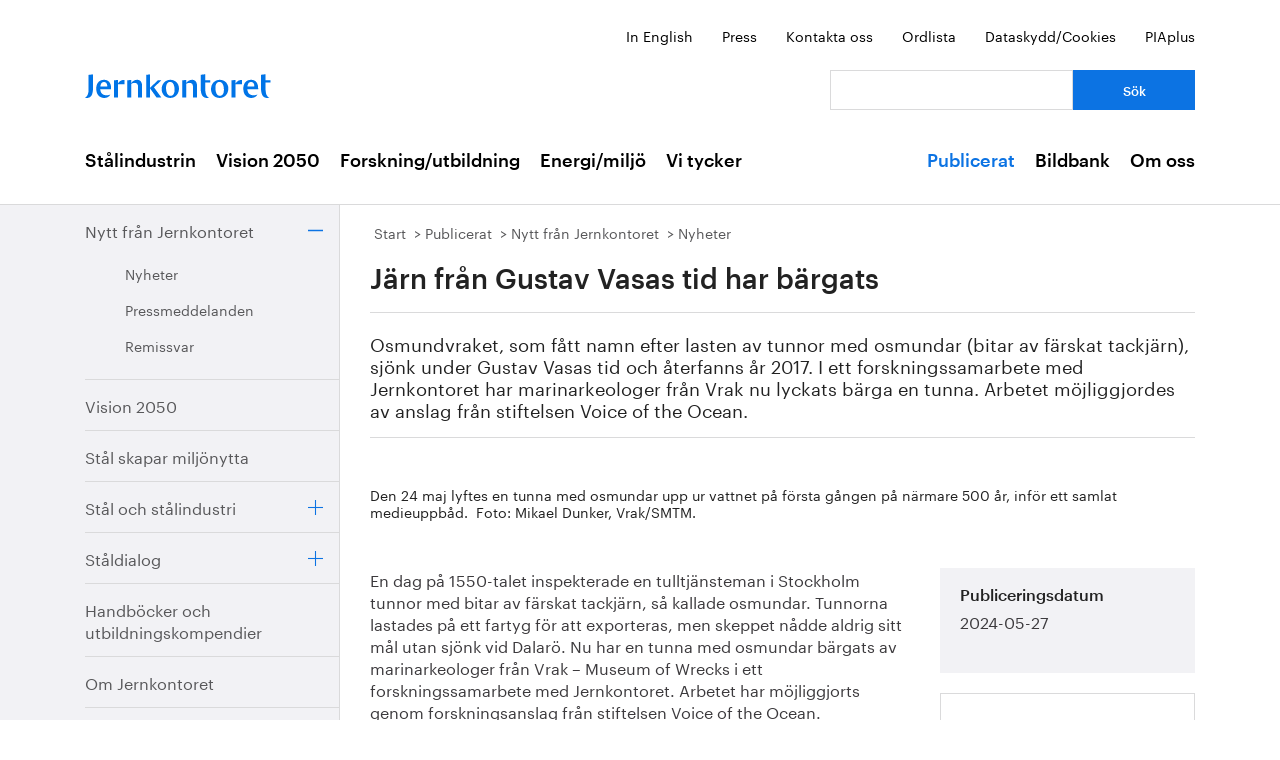

--- FILE ---
content_type: text/html; charset=utf-8
request_url: https://www.jernkontoret.se/sv/publicerat/nytt-fran-jernkontoret/nyheter/2024/jarn-fran-gustav-vasas-tid-har-bargats/?_t_id=dg8jJ5SDVlsWtVnfDQHanQ%3D%3D&_t_uuid=GaTbxpMBQeq2QCMCxov0Mg&_t_q=nyheter&_t_tags=language%3Asv%2Csiteid%3Afe2923cb-aad6-47c8-bdd1-2adaa21f5360%2Candquerymatch&_t_hit.id=Jernkontoret_Web_Models_Pages_NewsPage/_175dbc0f-34c7-41e7-ba31-0e9658e9fb74_sv&_t_hit.pos=7
body_size: 31488
content:



<!DOCTYPE html>
<!--[if lt IE 7]>      <html class="no-js lt-ie9 lt-ie8 lt-ie7"> <![endif]-->
<!--[if IE 7]>         <html class="no-js lt-ie9 lt-ie8"> <![endif]-->
<!--[if IE 8]>         <html class="no-js lt-ie9"> <![endif]-->
<!--[if gt IE 8]><!-->
<!--<![endif]-->
<html lang="sv">
<head>
    <meta charset="utf-8" />
    <title>J&#228;rn fr&#229;n Gustav Vasas tid har b&#228;rgats - Jernkontoret</title>
    <meta name="viewport" content="width=device-width, initial-scale=1">
    <link rel="shortcut icon" href="/favicon.ico">
    <link rel="apple-touch-icon" href="/touch-icon-small.png" />
    <link rel="apple-touch-icon" sizes="114x114" href="/touch-icon-big.png" />





    <meta name="title" content="J&#228;rn fr&#229;n Gustav Vasas tid har b&#228;rgats - J&#228;rn fr&#229;n Gustav Vasas tid har b&#228;rgats - Jernkontoret" />
    <meta name="description" content="Osmundvraket, som f&#229;tt namn efter lasten av tunnor med osmundar (bitar av f&#228;rskat tackj&#228;rn), sj&#246;nk under Gustav Vasas tid och &#229;terfanns &#229;r 2017. I ett forskningssamarbete med Jernkontoret har marinarkeologer fr&#229;n Vrak nu lyckats b&#228;rga en tunna. Arbetet m&#246;jliggjordes av anslag fr&#229;n stiftelsen Voice of the Ocean." />
    <meta name="image" content="https://www.jernkontoret.se/globalassets/publicerat/nytt-fran-jk/nyheter/2024/bargning-av-osmundar.jpg/SEOThumbnail" />
    <meta name="last-modified" content="2024-05-27T11:02:26" />
    <meta property="og:title" content="J&#228;rn fr&#229;n Gustav Vasas tid har b&#228;rgats" />
    <meta property="og:site_name" content="J&#228;rn fr&#229;n Gustav Vasas tid har b&#228;rgats - Jernkontoret" />
    <meta property="og:description" content="Osmundvraket, som f&#229;tt namn efter lasten av tunnor med osmundar (bitar av f&#228;rskat tackj&#228;rn), sj&#246;nk under Gustav Vasas tid och &#229;terfanns &#229;r 2017. I ett forskningssamarbete med Jernkontoret har marinarkeologer fr&#229;n Vrak nu lyckats b&#228;rga en tunna. Arbetet m&#246;jliggjordes av anslag fr&#229;n stiftelsen Voice of the Ocean." />
    <meta property="og:type" content="article" />
    <meta property="og:url" content="https://www.jernkontoret.se/sv/publicerat/nytt-fran-jernkontoret/nyheter/2024/jarn-fran-gustav-vasas-tid-har-bargats/?_t_id=dg8jJ5SDVlsWtVnfDQHanQ%3D%3D&amp;_t_uuid=GaTbxpMBQeq2QCMCxov0Mg&amp;_t_q=nyheter&amp;_t_tags=language%3Asv%2Csiteid%3Afe2923cb-aad6-47c8-bdd1-2adaa21f5360%2Candquerymatch&amp;_t_hit.id=Jernkontoret_Web_Models_Pages_NewsPage/_175dbc0f-34c7-41e7-ba31-0e9658e9fb74_sv&amp;_t_hit.pos=7" />
    <meta property="og:image" content="https://www.jernkontoret.se/globalassets/publicerat/nytt-fran-jk/nyheter/2024/bargning-av-osmundar.jpg/SEOThumbnail" />
  <meta property="og:image:width" content="530" />
  <meta property="og:image:height" content="300" />
    <link rel="canonical" href="https://www.jernkontoret.se/sv/publicerat/nytt-fran-jernkontoret/nyheter/2024/jarn-fran-gustav-vasas-tid-har-bargats/?_t_id=dg8jJ5SDVlsWtVnfDQHanQ%3D%3D&amp;_t_uuid=GaTbxpMBQeq2QCMCxov0Mg&amp;_t_q=nyheter&amp;_t_tags=language%3Asv%2Csiteid%3Afe2923cb-aad6-47c8-bdd1-2adaa21f5360%2Candquerymatch&amp;_t_hit.id=Jernkontoret_Web_Models_Pages_NewsPage/_175dbc0f-34c7-41e7-ba31-0e9658e9fb74_sv&amp;_t_hit.pos=7" />
        
    <!-- Matomo Tag Manager -->
    <script>
        var _mtm = window._mtm = window._mtm || [];
        _mtm.push({'mtm.startTime': (new Date().getTime()), 'event': 'mtm.Start'});
        var d=document, g=d.createElement('script'), s=d.getElementsByTagName('script')[0];
        g.async=true; g.src='https://analytics.hpscloud.se/js/container_nDOrAL5R.js'; s.parentNode.insertBefore(g,s);
    </script>
    <!-- End Matomo Tag Manager -->

    
    

    <!-- Google Tag Manager -->
    <script data-cookieconsent="ignore">
        (function (w, d, s, l, i) {
            w[l] = w[l] || []; w[l].push({ 'gtm.start': new Date().getTime(), event: 'gtm.js' });
            var f = d.getElementsByTagName(s)[0], j = d.createElement(s), dl = l != 'dataLayer' ? '&l=' + l : '';
            j.async = true; j.src = '//www.googletagmanager.com/gtm.js?id=' + i + dl; f.parentNode.insertBefore(j, f);
        })(window, document, 'script', 'dataLayer', 'GTM-NH6JWD');
    </script>
    <!-- End Google Tag Manager -->

    

    
    <script src="/Static/Javascript/foundation/modernizr.js" type="text/javascript"></script>
    <!--[if lt IE 9]>
      <script src="//cdnjs.cloudflare.com/ajax/libs/html5shiv/3.6.2/html5shiv.js"></script>
      <script src="//s3.amazonaws.com/nwapi/nwmatcher/nwmatcher-1.2.5-min.js"></script>
      <script src="//html5base.googlecode.com/svn-history/r38/trunk/js/selectivizr-1.0.3b.js"></script>
      <script src="//cdnjs.cloudflare.com/ajax/libs/respond.js/1.1.0/respond.min.js"></script>
    <![endif]-->
    <link rel="stylesheet" href="//ajax.googleapis.com/ajax/libs/jqueryui/1.10.4/themes/ui-lightness/jquery-ui.css">
    <link rel="stylesheet" type="text/css" href="/Static/Styles/Fonts/1610-DCKMYH.css">
    <link href="/Static/bundles/styles/Main.css?v=133866954480000000" rel="stylesheet">
</head>

<body data-epi-editing="False">

    <!-- Google Tag Manager (noscript) -->
    <noscript>
        <iframe src="//www.googletagmanager.com/ns.html?id=GTM-NH6JWD" height="0" width="0" style="display: none; visibility: hidden"></iframe>
    </noscript>
    <!-- End Google Tag Manager (noscript) -->

    <div id="fb-root"></div>
    <script>
    (function (d, s, id) {
        var js, fjs = d.getElementsByTagName(s)[0];
        if (d.getElementById(id)) return;
        js = d.createElement(s); js.id = id;
        js.src = "//connect.facebook.net/sv_SE/all.js#xfbml=1";
        fjs.parentNode.insertBefore(js, fjs);
    }(document, 'script', 'facebook-jssdk'));</script>

    
    






<!-- Mobile menu -->

<div class="hide-for-large-up">
  <div class="mobile-search">
<form action="/sv/soksida/" method="get">      <label for="quickSearchMobile" class="visuallyhidden">S&#246;k</label>
      <input name="searchQuery" id="quickSearchMobile" type="search" placeholder="Vad letar du efter?" class="hidden" />
      <a href="#" id="search-button" class="right">
      </a>
</form>  </div>
  <nav class="top-bar tab-bar mobile-navigation" data-topbar="true">
    <ul class="title-area">
      <li class="toggle-topbar"><a class="menu-icon" href="#"><span></span></a></li>
    </ul>
    <section class="top-bar-section clearfix">
      <ul>

          <li class=has-dropdown data-page-id="6">
    <a href="/sv/stalindustrin/">St&#229;lindustrin</a>

      <ul class="dropdown">
        <li class="title back js-generated">
          <h5><a href="javascript:void(0)">Tillbaka</a></h5>
        </li>
      </ul>

  </li>
  <li class=has-dropdown data-page-id="7748">
    <a href="/sv/vision-2050/">Vision 2050</a>

      <ul class="dropdown">
        <li class="title back js-generated">
          <h5><a href="javascript:void(0)">Tillbaka</a></h5>
        </li>
      </ul>

  </li>
  <li class=has-dropdown data-page-id="54">
    <a href="/sv/forskning--utbildning/">Forskning/utbildning</a>

      <ul class="dropdown">
        <li class="title back js-generated">
          <h5><a href="javascript:void(0)">Tillbaka</a></h5>
        </li>
      </ul>

  </li>
  <li class=has-dropdown data-page-id="55">
    <a href="/sv/energi--miljo/">Energi/milj&#246;</a>

      <ul class="dropdown">
        <li class="title back js-generated">
          <h5><a href="javascript:void(0)">Tillbaka</a></h5>
        </li>
      </ul>

  </li>
  <li class=has-dropdown data-page-id="11734">
    <a href="/sv/vi-tycker/">Vi tycker</a>

      <ul class="dropdown">
        <li class="title back js-generated">
          <h5><a href="javascript:void(0)">Tillbaka</a></h5>
        </li>
      </ul>

  </li>


            <li class=&#39;has-dropdown&#39; data-page-id="204">
              <a href="/sv/publicerat/">Publicerat</a>
                <ul class="dropdown">
                  <li class="title back js-generated">
                    <h5><a href="javascript:void(0)">Tillbaka</a></h5>
                  </li>
                </ul>
            </li>
            <li class=&#39;has-dropdown&#39; data-page-id="4800">
              <a href="/sv/bildbank1/">Bildbank</a>
                <ul class="dropdown">
                  <li class="title back js-generated">
                    <h5><a href="javascript:void(0)">Tillbaka</a></h5>
                  </li>
                </ul>
            </li>
            <li class=&#39;has-dropdown&#39; data-page-id="206">
              <a href="/sv/om-oss/">Om oss</a>
                <ul class="dropdown">
                  <li class="title back js-generated">
                    <h5><a href="javascript:void(0)">Tillbaka</a></h5>
                  </li>
                </ul>
            </li>

      </ul>
    </section>
  </nav>
  <nav class="function-menu-toggle clearfix hide">
    <ul class="left">
      <li id="fmToggler" class="functions-menu">
        <a class="expander" href="#">Funktionsmeny</a>
        <ul>
    <li>

<a href="/en/publications/news-from-jernkontoret/news/">In English</a>    </li>
    <li>

<a href="/sv/pressrum/">Press</a>    </li>
    <li>

<a href="/sv/om-oss/medarbetare/">Kontakta oss</a>    </li>
    <li>

<a href="/sv/om-oss/biblioteket/ordlista/ordlista-a/">Ordlista</a>    </li>
    <li>

<a href="/sv/dataskyddspolicy_cookies/">Dataskydd/Cookies</a>    </li>
    <li>

<a href="/sv/piaplus/">PIAplus</a>    </li>
</ul>


      </li>
    </ul>
  </nav>
</div>


<!--Quick links, logo, search-->
<header class="main-header">
  <div class="row hide-for-medium-down">
    <div class="small-12 columns">
      <ul class="unstyled-list right quicklinks">
    <li>

<a href="/en/publications/news-from-jernkontoret/news/">In English</a>    </li>
    <li>

<a href="/sv/pressrum/">Press</a>    </li>
    <li>

<a href="/sv/om-oss/medarbetare/">Kontakta oss</a>    </li>
    <li>

<a href="/sv/om-oss/biblioteket/ordlista/ordlista-a/">Ordlista</a>    </li>
    <li>

<a href="/sv/dataskyddspolicy_cookies/">Dataskydd/Cookies</a>    </li>
    <li>

<a href="/sv/piaplus/">PIAplus</a>    </li>
</ul>


    </div>
  </div>
  <div class="row">

    <div class="medium-12 large-8 columns">
      <div id="logo">
        <a href="/sv/" title="G&#229; till startsidan">

          <img src="/Static/Images/jernkontoret_blue_logo.svg" alt="Jernkontoret" />
        </a>
      </div>

    </div>
    <div class="medium-12 large-4 columns collapse-left hide-for-medium-down">
<form action="/sv/soksida/" method="get">        <div class="row collapse">
          <div class="small-8 columns">
            <label for="search" class="visuallyhidden">S&#246;k: </label>
            <input type="search" name="searchQuery" aria-label="Vad letar du efter?" id="quickSearchDesktop" />
          </div>
          <div class="small-4 columns">
            <input type="submit" value="S&#246;k" class="small cta-button expand" />
          </div>
        </div>
</form>    </div>
  </div>
</header>

<!-- Main menu -->
<nav class="hide-for-medium-down" id="mainNav">
  <div class="row">
    <div class="small-12 columns">

      <ul class="unstyled-list left">

                  <li class="hover-2" data-magellan-arrival="St&#229;lindustrin">
            <a href="/sv/stalindustrin/">St&#229;lindustrin</a>
          </li>
          <li class="hover-2" data-magellan-arrival="Vision 2050">
            <a href="/sv/vision-2050/">Vision 2050</a>
          </li>
          <li class="hover-2" data-magellan-arrival="Forskning/utbildning">
            <a href="/sv/forskning--utbildning/">Forskning/utbildning</a>
          </li>
          <li class="hover-2" data-magellan-arrival="Energi/milj&#246;">
            <a href="/sv/energi--miljo/">Energi/milj&#246;</a>
          </li>
          <li class="hover-2" data-magellan-arrival="Vi tycker">
            <a href="/sv/vi-tycker/">Vi tycker</a>
          </li>


      </ul>

      <ul class="unstyled-list right">
          <li class="hover-2 active">
            <a href="/sv/publicerat/">Publicerat</a>
          </li>
          <li class="hover-2">
            <a href="/sv/bildbank1/">Bildbank</a>
          </li>
          <li class="hover-2">
            <a href="/sv/om-oss/">Om oss</a>
          </li>
      </ul>
    </div>
  </div>
</nav>

    

<section id="content">
  <div class="row row-md-eq">
    <nav class="large-3 columns hide-for-medium-down side-nav-container">



  <ul class="sidenav">
      <li class="expanded" data-page-id="213" data-page-lang="sv">
    <span class="link-container">

      <a href="/sv/publicerat/nytt-fran-jernkontoret/">Nytt fr&#229;n Jernkontoret</a>



        <a href="#" class="expander contract"></a>

    </span>

      <ul class="sub-menu">
          <li class="expanded" data-page-id="651" data-page-lang="sv">
    <span class="link-container">

      <a href="/sv/publicerat/nytt-fran-jernkontoret/nyheter/">Nyheter</a>




    </span>

      <ul class="sub-menu">
        
      </ul>

  </li>
  <li data-page-id="650" data-page-lang="sv">
    <span class="link-container">

      <a href="/sv/publicerat/nytt-fran-jernkontoret/pressmeddelanden/">Pressmeddelanden</a>




    </span>


  </li>
  <li data-page-id="649" data-page-lang="sv">
    <span class="link-container">

      <a href="/sv/publicerat/nytt-fran-jernkontoret/remissvar/">Remissvar</a>




    </span>


  </li>

      </ul>

  </li>
  <li data-page-id="1803" data-page-lang="sv">
    <span class="link-container">

      <a href="/sv/publicerat/vision-2050/">Vision 2050</a>




    </span>


  </li>
  <li data-page-id="5921" data-page-lang="sv">
    <span class="link-container">

      <a href="/sv/publicerat/stal-skapar-miljonytta/">St&#229;l skapar milj&#246;nytta</a>




    </span>


  </li>
  <li data-page-id="1825" data-page-lang="sv">
    <span class="link-container">

      <a href="/sv/publicerat/stal-och-stalindustri/">St&#229;l och st&#229;lindustri</a>



        <a href="#" class="expander"></a>

    </span>


  </li>
  <li data-page-id="15477" data-page-lang="sv">
    <span class="link-container">

      <a href="/sv/publicerat/staldialog/">St&#229;ldialog</a>



        <a href="#" class="expander"></a>

    </span>


  </li>
  <li data-page-id="1830" data-page-lang="sv">
    <span class="link-container">

      <a href="/sv/publicerat/handbocker-och-utbildningskompendier/">Handb&#246;cker och utbildningskompendier</a>




    </span>


  </li>
  <li data-page-id="1843" data-page-lang="sv">
    <span class="link-container">

      <a href="/sv/publicerat/om-jernkontoret/">Om Jernkontoret</a>




    </span>


  </li>
  <li data-page-id="599" data-page-lang="sv">
    <span class="link-container">

      <a href="/sv/publicerat/forskning/">Forskning</a>



        <a href="#" class="expander"></a>

    </span>


  </li>
  <li data-page-id="9654" data-page-lang="sv">
    <span class="link-container">

      <a href="/sv/publicerat/bergshistoria/">Bergshistoria</a>



        <a href="#" class="expander"></a>

    </span>


  </li>
  <li data-page-id="783" data-page-lang="sv">
    <span class="link-container">

      <a href="/sv/publicerat/i-sociala-medier/">I sociala medier</a>




    </span>


  </li>

  </ul>

    </nav>

    <div class="large-9 column">
      <div class="article-content">
        

<div class="breadcrumbs-container">




<nav>
  <ul class="breadcrumbs">
      <li class="start">
    <a href="/sv/">Start</a>
  </li>
  <li class="">
    <a href="/sv/publicerat/">Publicerat</a>
  </li>
  <li class="">
    <a href="/sv/publicerat/nytt-fran-jernkontoret/">Nytt fr&#229;n Jernkontoret</a>
  </li>
  <li class="">
    <a href="/sv/publicerat/nytt-fran-jernkontoret/nyheter/">Nyheter</a>
  </li>

  </ul>
</nav>

</div>
<div class="main-content-container">
<header>

  <h1>
    J&#228;rn fr&#229;n Gustav Vasas tid har b&#228;rgats
  </h1>
  <p>Osmundvraket, som f&aring;tt namn efter lasten av tunnor med osmundar (bitar av f&auml;rskat tackj&auml;rn), sj&ouml;nk under Gustav Vasas tid och &aring;terfanns &aring;r 2017. I ett forskningssamarbete med Jernkontoret har marinarkeologer fr&aring;n Vrak nu lyckats b&auml;rga en tunna. Arbetet m&ouml;jliggjordes av anslag fr&aring;n stiftelsen Voice of the Ocean.</p>

        <div class="left-in-edit baseContent full-width-main-image">
          

  <img src="/globalassets/publicerat/nytt-fran-jk/nyheter/2024/bargning-av-osmundar.jpg" alt="" title="" class="image-file" />



            <figcaption class="caption caption-under"><p>Den 24 maj lyftes en tunna med osmundar upp ur vattnet p&aring; f&ouml;rsta g&aring;ngen p&aring; n&auml;rmare 500 &aring;r, inf&ouml;r ett samlat medieuppb&aring;d. &nbsp;Foto: Mikael Dunker, Vrak/SMTM.</p></figcaption>
        </div>
</header>
  <div class="row">
    <div class="large-8 column">


    <div class="left-in-edit">
  <p>En dag p&aring; 1550-talet inspekterade en tulltj&auml;nsteman i Stockholm tunnor med bitar av f&auml;rskat tackj&auml;rn, s&aring; kallade osmundar. Tunnorna lastades p&aring; ett fartyg f&ouml;r att exporteras, men skeppet n&aring;dde aldrig sitt m&aring;l utan sj&ouml;nk vid Dalar&ouml;. Nu har en tunna med osmundar b&auml;rgats av marinarkeologer fr&aring;n Vrak &ndash; Museum of Wrecks i ett forskningssamarbete med Jernkontoret. Arbetet har m&ouml;jliggjorts genom forskningsanslag fr&aring;n stiftelsen Voice of the Ocean.</p>
<p>I tv&aring; veckors tid har marinarkeologer fr&aring;n museet Vrak varit p&aring; plats vid vraket. H&auml;r har man gr&auml;vt ut lasten, samt under stora f&ouml;rsiktighets&aring;tg&auml;rder b&auml;rgat en av de cirka 100 tunnorna som hittats ombord till en lyftanordning f&ouml;r att sedan frakta den i land.</p>
<p>Fredag 24 maj lyftes s&aring; en tunna med osmundar upp ur vattnet p&aring; f&ouml;rsta g&aring;ngen p&aring; n&auml;rmare 500 &aring;r, inf&ouml;r ett samlat medieuppb&aring;d. Tunnan, som delvis g&aring;tt s&ouml;nder och d&auml;r lasten skymtar, ska nu tas om hand av en konservator och unders&ouml;kas vidare. Bland annat hoppas man kunna ta reda p&aring; mer om osmundarna och vart de var p&aring; v&auml;g n&auml;r skeppet sj&ouml;nk.</p>
<p><img src="/globalassets/publicerat/nytt-fran-jk/nyheter/2024/osmundtunna.jpg" alt="osmundtunna.jpg" width="532" height="656" /></p>
<p class="caption">Den b&auml;rgade tunnan med osmundar. Foto: Catarina Karlsson, Jernkontoret.</p>
<p style="padding-left: 40px;">&ndash; Nu n&auml;r tunnan &auml;r uppe &auml;r det &auml;r v&auml;ldigt sk&ouml;nt.&nbsp;Det var otroligt sv&aring;rt att f&aring; fram och f&aring; loss den&nbsp;&ndash; tunnan &auml;r s&aring; tung och det &auml;r ett stort djup, s&auml;ger museet Vraks marinarkeolog <strong>Jim Hansson</strong>, projektledare.</p>
<p>Utgr&auml;vningarna av vraket har ocks&aring; visat att flera andra varor fanns i lasten: Stora m&auml;ngder fiskben antyder att torkad fisk funnits med. Arkeologerna har &auml;ven hittat flera horn fr&aring;n stora hjortdjur, avsedda att exporteras som material att tillverka bland annat kammar av.</p>
<p style="padding-left: 40px;">&ndash; I v&aring;rt forskningsprojekt finns en m&auml;ngd fr&aring;gor kring vrakets last som vi ska f&ouml;rs&ouml;ka besvara. Projektet syftar ocks&aring; till att beskriva&nbsp;Bergslagens industriella utveckling under 1500-talet med fokus p&aring; handelsvaror, transports&auml;tt, transportv&auml;gar och den internationella handeln, s&auml;ger <strong>Catarina Karlsson</strong>, koordinator f&ouml;r bergshistorisk forskning p&aring; Jernkontoret.</p>
<p>L&auml;s mer om Jernkontorets forskningskommitt&eacute;, <strong>&Ouml;stersj&ouml;n som j&auml;rnmarknad &ndash; Osmundskeppet, ett handelsskepp fr&aring;n 1500-talet</strong>:</p>
<h3><a href="/sv/forskning--utbildning/bergshistorisk-forskning/ostersjon-som-jarnmarknad--osmundskeppet/">www.jernkontoret.se/osmundskeppet</a></h3>
<p>&nbsp;</p>
<p class="caption"><strong>Forskning om Osmundvraket</strong></p>
<p class="caption">Osmundvraket uppt&auml;cktes &aring;r 2017 och ett st&ouml;rre internationellt forskningsprojekt med Vrak &ndash; Museum of Wrecks och Jernkontoret som initiativtagare p&aring;b&ouml;rjades. Genom sin last av tunnor med osmundj&auml;rn har skeppet v&auml;ckt stor uppm&auml;rksamhet.</p>
<p class="caption">Skriftliga k&auml;llor ber&auml;ttar att osmundj&auml;rn var en viktig exportprodukt fr&aring;n Sverige under perioden fr&aring;n medeltid till 1600-tal. Trots det har forskare hittills vetat ganska lite om vad en osmund var, hur den framst&auml;lldes och hur den skiljde sig fr&aring;n annat j&auml;rn.</p>
<p class="caption">Syftet med det nya projektet &auml;r bland annat att ta reda p&aring; mer om lastens historia: Kommer alla osmundar fr&aring;n samma plats? St&auml;mmer det att alla osmundar ska ha samma storlek, s&aring; som historiska k&auml;llor anger? Genom b&auml;rgningen hoppas forskarna f&aring; m&aring;nga fler ledtr&aring;dar till den tidiga svenska j&auml;rnhanteringen och hur den fungerat.</p>
<p class="caption"><img src="/globalassets/publicerat/nytt-fran-jk/nyheter/2024/osmundvraket-3d.jpg" alt="osmundvraket-3d.jpg" width="539" height="266" /></p>
<p>K&auml;lla: <a title="Pressmeddelande fr&aring;n Vrak (2024-05-24)" href="https://www.vrak.se/sv/om-vrak/pressrum/nu-har-jarn-fran-gustav-vasas-tid-bargats/" target="_blank" rel="noopener">Pressmeddelande fr&aring;n Vrak (2024-05-24)</a></p>
<h4>Se &auml;ven:</h4>
<ul>
<li><a title="H&auml;r b&auml;rgas j&auml;rn fr&aring;n Gustav Vasas tid: &rdquo;Unikt&rdquo; (tv4.se)" href="https://www.tv4.se/artikel/61DS0kghasXWI1vTun0LPw/haer-baergas-jaern-fran-gustav-vasas-tid-unikt" target="_blank" rel="noopener">H&auml;r b&auml;rgas j&auml;rn fr&aring;n Gustav Vasas tid: &rdquo;Unikt&rdquo; (tv4.se)</a></li>
<li><a title="H&auml;r b&auml;rgas 500 &aring;r gamla j&auml;rntunnor utanf&ouml;r&nbsp;Dalar&ouml; - P4 Stockholm (sverigesradio.se)" href="https://sverigesradio.se/artikel/har-bargas-500-ar-gamla-jarntunnor-utanfor-dalaro" target="_blank" rel="noopener">H&auml;r b&auml;rgas 500 &aring;r gamla j&auml;rntunnor utanf&ouml;r&nbsp;Dalar&ouml; - P4 Stockholm (sverigesradio.se)</a></li>
<li><a title="Mytomspunnen last b&auml;rgad efter 500 &aring;r p&aring; &Ouml;stersj&ouml;ns botten (dn.se)" href="https://www.dn.se/sverige/mytomspunnen-last-bargad-efter-500-ar-pa-ostersjons-botten/" target="_blank" rel="noopener">Mytomspunnen last b&auml;rgad efter 500 &aring;r p&aring; &Ouml;stersj&ouml;ns botten (dn.se)</a></li>
<li><a href="https://www.vrak.se/sv/vrak-och-lamningar/osmundvraket/">Osmundvraket &ndash; en nyckel till j&auml;rnets historia (vrak.se)</a></li>
<li><a href="https://www.vrak.se/globalassets/dokument/marinarkeologi/rapporter/2024/t_osmundvraket_2024-1_webb.pdf">Osmundvraket arkeologisk forskningsunders&ouml;kning, arkeologisk rapport 2024:1 (pdf)</a></li>
</ul>
</div>


      








<div class="article-footer">
  <div class="row">
    <div class="medium-6 columns">
      <div class="date-container">
        <span class="article-footer-heading">
          
				Senast uppdaterad
			
        </span>
        <time>2024-05-27</time>
      </div>
    </div>

    <div class="medium-6 columns">
      <ul class="no-bullet clearfix">
        <li class="social">
          <span class="article-footer-heading">
            
				Dela
			
          </span>
          <!-- Facebook -->
          <a href="http://www.facebook.com/sharer.php?u=https://www.jernkontoret.se/sv/publicerat/nytt-fran-jernkontoret/nyheter/2024/jarn-fran-gustav-vasas-tid-har-bargats/?_t_id=dg8jJ5SDVlsWtVnfDQHanQ%3D%3D&amp;_t_uuid=GaTbxpMBQeq2QCMCxov0Mg&amp;_t_q=nyheter&amp;_t_tags=language%3Asv%2Csiteid%3Afe2923cb-aad6-47c8-bdd1-2adaa21f5360%2Candquerymatch&amp;_t_hit.id=Jernkontoret_Web_Models_Pages_NewsPage/_175dbc0f-34c7-41e7-ba31-0e9658e9fb74_sv&amp;_t_hit.pos=7" target="_blank">
            <img src="/static/images/facebook.svg" class="facebook-icon" alt="Facebook" />
          </a>

          <!-- LinkedIn -->
          <a href="http://www.linkedin.com/shareArticle?mini=true&url=https://www.jernkontoret.se/sv/publicerat/nytt-fran-jernkontoret/nyheter/2024/jarn-fran-gustav-vasas-tid-har-bargats/?_t_id=dg8jJ5SDVlsWtVnfDQHanQ%3D%3D&amp;_t_uuid=GaTbxpMBQeq2QCMCxov0Mg&amp;_t_q=nyheter&amp;_t_tags=language%3Asv%2Csiteid%3Afe2923cb-aad6-47c8-bdd1-2adaa21f5360%2Candquerymatch&amp;_t_hit.id=Jernkontoret_Web_Models_Pages_NewsPage/_175dbc0f-34c7-41e7-ba31-0e9658e9fb74_sv&amp;_t_hit.pos=7" target="_blank">
            <img src="/static/images/linkedin.svg" class="linkedin-icon" alt="LinkedIn" />
          </a>

        </li>
      </ul>
    </div>
  </div>




</div>



    </div>

    <div class="large-4 column">
      <aside id="sidebar" class="left-in-edit">
          <div class="row">

              
        <div class="block large-12 columns">
            <div class="content grey" id="importantInformation">
                    <h3>
				Publiceringsdatum
			</h3>
                    <date>2024-05-27</date>
            </div>
        </div>



                  <div class="contentArea">

                      


                      
    <div><div class="block contactpage   large-12 columns">


<div>
  <div class="puff puff-contact">

    <div class="image-container">
      

  <img src="/globalassets/om-oss/medarbetare/stora-foton/catarina.jpg?height=200&amp;width=400&amp;mode=crop&amp;scale=both" alt="" class="image-file" />


    </div>

    <div class="text-container">

      <h2>Kontaktperson</h2>

      <h3 class="puff-contact-heading">Catarina Karlsson</h3>

      <p class="title">Forskningschef, bergshistoria</p>

      <ul class="unstyled-list unpadded">
        <li>Telefon <a href="tel:08 679 17 53">08 679 17 53</a></li>
        <li><a href="mailto:catarina.karlsson@jernkontoret.se" aria-label="E-post catarina.karlsson@jernkontoret.se">Skicka e-post</a></li>
      </ul>

      <a href="/sv/om-oss/medarbetare/catarina-karlsson/">  L&#228;s mer<span class="show-for-sr">om Catarina Karlsson</span></a>

    </div>
  </div>
</div>


</div><div class="block contactpage   large-12 columns">


<div>
  <div class="puff puff-contact">

    <div class="image-container">
      

  <img src="/globalassets/om-oss/medarbetare/stora-foton/hanna.jpg?height=200&amp;width=400&amp;mode=crop&amp;scale=both" alt="" class="image-file" />


    </div>

    <div class="text-container">

      <h2>Kontaktperson</h2>

      <h3 class="puff-contact-heading">Hanna Escobar-Jansson</h3>

      <p class="title">Kommunikationsdirekt&#246;r</p>

      <ul class="unstyled-list unpadded">
        <li>Telefon <a href="tel:08 679 17 27">08 679 17 27</a></li>
        <li><a href="mailto:hanna.escobar-jansson@jernkontoret.se" aria-label="E-post hanna.escobar-jansson@jernkontoret.se">Skicka e-post</a></li>
      </ul>

      <a href="/sv/om-oss/medarbetare/hanna-escobar-jansson/">  L&#228;s mer<span class="show-for-sr">om Hanna Escobar-Jansson</span></a>

    </div>
  </div>
</div>


</div></div>

                  </div>
                                <div class="contentArea">
                      
    

                  </div>

              <a href="#" id="backUp" class="hide">Till sidans topp</a>
          </div>
      </aside>
    </div>
  </div>
</div>


<div class="row">
  
</div>

      </div>
    </div>
  </div>
</section>



<footer>
    <div class="footer-container">
        <div class="row footer-inner">
            <div class="large-3 medium-3 columns footer-img">
                <a href="/sv/">
                    <img src="/Static/Images/jernkontoret_white_logo.svg"
                         alt="G&#229; till startsidan" />
                </a>
            </div>
            <div class="large-3 medium-3 columns">
                <h2>Jernkontoret</h2>

<ul>
<li><a title="Postadress" href="https://www.google.se/maps/place/Jernkontoret/@59.3315912,18.0703586,17z/data=!3m1!4b1!4m5!3m4!1s0x465f9d595eb9fda7:0x575630507965734e!8m2!3d59.3315885!4d18.0725473?hl=sv" target="_blank" rel="noopener">Box 1721, 111 87 Stockholm</a></li>
<li><a title="Bes&ouml;ksadress: Kungstr&auml;dg&aring;rdsgatan 10" href="https://www.google.se/maps/place/Jernkontoret/@59.3315912,18.0703586,17z/data=!3m1!4b1!4m5!3m4!1s0x465f9d595eb9fda7:0x575630507965734e!8m2!3d59.3315885!4d18.0725473?hl=sv" target="_blank" rel="noopener">Kungstr&auml;dg&aring;rdsgatan 10</a></li>
<li><a title="office@jernkontoret.se" href="mailto:office@jernkontoret.se">office@jernkontoret.se</a></li>
<li><a href="tel:+4686791700">08 679 17 00</a></li>
</ul>
<p>&nbsp;<br /><a title="Hanna Escobar-Jansson" href="/sv/om-oss/medarbetare/hanna-escobar-jansson/" target="_top">Ansvarig utgivare:<br />Hanna Escobar-Jansson</a></p>
            </div>
            <div class="large-3 medium-3 columns">
                <h2>Bes&#246;k &#228;ven:</h2>

<ul>
    <li>

<a href="http://www.metalliskamaterial.se/">Metalliska material</a>    </li>
    <li>

<a href="https://swedishmetalsandminerals.se/">Swedish Metals &amp; Minerals</a>    </li>
    <li>

<a href="http://www.energihandboken.se/">Energihandboken</a>    </li>
    <li>

<a href="http://www.metallkompetens.se/">Metallkompetens</a>    </li>
    <li>

<a href="http://www.jarnkoll.com/">J&#228;rnkoll</a>    </li>
</ul>


            </div>
            <div class="large-3 medium-3 columns">
                <h2>F&#246;lj oss:</h2>

<ul>
    <li>

<a href="http://www.facebook.com/jernkontoret">Facebook</a>    </li>
    <li>

<a href="http://se.linkedin.com/company/jernkontoret">Linkedin</a>    </li>
    <li>

<a href="http://www.youtube.com/jernkontoret">Youtube</a>    </li>
    <li>

<a href="/sv/nyhetsbrev/">&#168;</a>    </li>
    <li>

<a href="/sv/nyhetsbrev/">H&#228;r kan du anm&#228;la dig till Jernkontorets nyhetsbrev</a>    </li>
</ul>



                
            </div>
        </div>
    </div>
</footer>

    <script type="text/javascript" src="https://dl.episerver.net/13.6.1/epi-util/find.js"></script>
<script type="text/javascript">
if(typeof FindApi === 'function'){var api = new FindApi();api.setApplicationUrl('/');api.setServiceApiBaseUrl('/find_v2/');api.processEventFromCurrentUri();api.bindWindowEvents();api.bindAClickEvent();api.sendBufferedEvents();}
</script>


    <script src="//ajax.googleapis.com/ajax/libs/jquery/2.0.3/jquery.min.js"></script>
    <script src="//ajax.googleapis.com/ajax/libs/jqueryui/1.10.4/jquery-ui.min.js"></script>
    <script>window.jQuery || document.write('<script src="Static/Javascript/foundation/jquery.js"><\/script>')</script>

    <script src="/Static/bundles/scripts/footer.js?v=133866954480000000"></script>

    <script type="text/javascript">
        $(document).foundation();
    </script>

    
  

</body>
</html>
